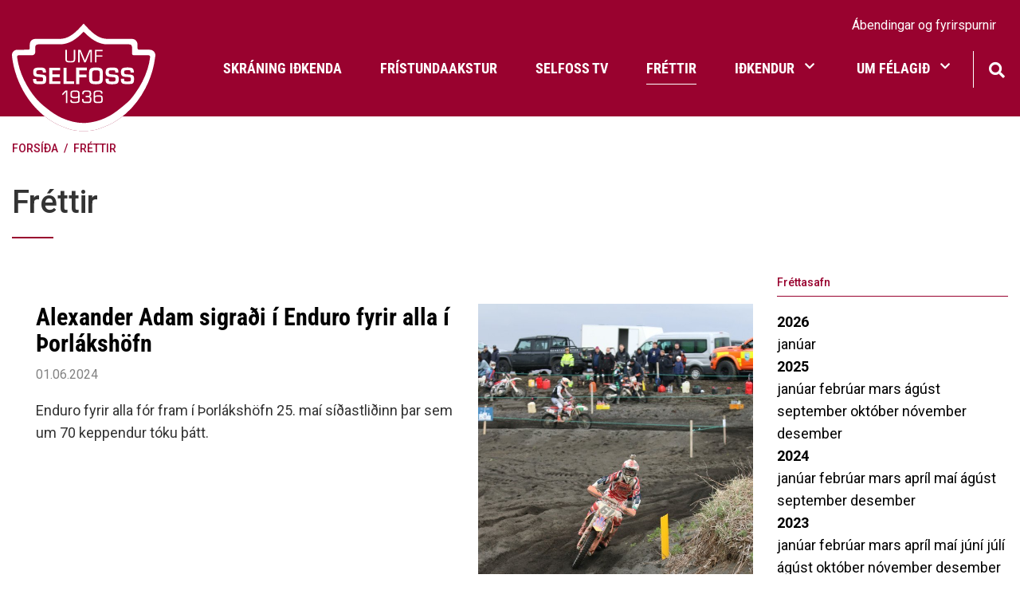

--- FILE ---
content_type: text/html; charset=UTF-8
request_url: https://www.selfoss.net/is/frettir/archive/2024/5
body_size: 8946
content:
<!DOCTYPE html>
<!--
		Stefna ehf. - Moya Vefumsjónarkerfi
		- - - - - - - - - - - - - - - - - -
		http://www.moya.is
		Moya - útgáfa 1.16.2		- - - - - - - - - - - - - - - - - -
-->
<html xmlns="http://www.w3.org/1999/xhtml" lang="is">
<head>
	<meta http-equiv="X-UA-Compatible" content="IE=edge">
	<meta name="viewport" content="width=device-width, initial-scale=1.0">
	<meta charset="UTF-8">
	<meta name="author" content="" >
	<meta name="generator" content="Moya 1.16.2" >
	<meta name="theme-color" content="#99022f" >
	<meta name="apple-mobile-web-app-title" content="Ungmennafélag Selfoss" >
	<meta name="application-name" content="Ungmennafélag Selfoss" >
	<meta name="msapplication-config" content="/static/files/logo/favicon/browserconfig.xml" >
	<meta property="og:title" content="Fr&eacute;ttir">
	<meta property="og:image" content="https://www.selfoss.net/static/sitemap/lg/5eb91a418dcf3594a6ebdb9986214961-og.png?v=1770096009">
	<meta property="og:url" content="https://www.selfoss.net/is/frettir/archive/2024/5">
	<meta property="og:site_name" content="Ungmennaf&eacute;lag Selfoss">
	<meta property="og:image:width" content="1200">
	<meta property="og:image:height" content="630">
	<meta property="og:locale" content="is_IS">
	<meta property="og:type" content="article">

	<title>Fréttir | Ungmennafélag Selfoss</title>

	<link href="/static/themes/2020/theme.css?v=29de1ae46e" rel="stylesheet" media="all" type="text/css" />
	<link href="/is/feed" rel="alternate" type="application/rss+xml" title="RSS - Fréttir" >
	<link href="/favicon.ico" rel="icon" type="image/x-icon" >
	<link href="/favicon.ico" rel="shortcut icon" type="image/x-icon" >
	<link href="/static/files/logo/favicon/apple-touch-icon.png" rel="apple-touch-icon" sizes="180x180" >
	<link href="/static/files/logo/favicon/favicon-32x32.png" rel="icon" sizes="32x32" >
	<link href="/static/files/logo/favicon/favicon-16x16.png" rel="icon" sizes="16x16" >
	<link href="/static/files/logo/favicon/site.webmanifest" rel="manifest" >
	<link href="/static/files/logo/favicon/safari-pinned-tab.svg" rel="mask-icon" color="#ffffff" >
	<link href="https://fonts.googleapis.com/css?family=Roboto:300,400,500,500,700|Bitter:400" media="all" rel="stylesheet" type="text/css" >
	<style type="text/css" media="screen">
		<!--
		:root {--color-first: #99022f;--color-first-rgb: 153,2,47;--color-first-dark-rgb: 115,2,35;--color-second: #000000;--color-second-rgb: 0,0,0;--color-second-dark-rgb: 0,0,0;--color-third: #000000;--color-third-rgb: 0,0,0;--color-third-dark-rgb: 0,0,0;--font-family-body:Roboto;--font-family-headings:Bitter;--font-family-heading-weight:400;--font-weight-light:300;--font-weight-normal:400;--font-weight-medium:500;--font-weight-semibold:500;--font-weight-bold:700}
		-->
	</style>
</head>
<body class="news has-mega-menu is" data-static-version="1770096009">
		
	<div id="page">
		<header>
			<a href="#main" id="skipToMain" class="sr-only sr-only-focusable">Fara í efni</a>

			
			<div class="contentWrap">
				<div class="logo">
					<a href="/">
                        <img src="/static/themes/2020/images/logo.svg" alt="">
                    </a>
				</div>
				<button id="mainmenuToggle" aria-label="Opna/loka valmynd"
						aria-haspopup="true" aria-controls="mainmenu">
					<span class="first"></span>
					<span class="middle"></span>
					<span class="last"></span>
				</button>
				<div id="mainmenu" aria-label="Valmynd">
					<ul class="menu mmLevel1 " id="mmm-1"><li class="ele-is si level1 selectedLevel1 children first ord-1"><a href="/is"><span>Fors&iacute;&eth;a</span></a><ul class="menu mmLevel2 " id="mmm-5"><li class="ele-skraning-idkenda si level2 first ord-1"><a href="https://www.sportabler.com/shop/umfs" target="_blank"><span>Skr&aacute;ning i&eth;kenda</span></a></li><li class="ele-fristundaakstur si level2 ord-2"><a href="https://www.arborg.is/ibuar/fristund-og-sundlaugar/fristundir/fristundaakstur/"><span>Fr&iacute;stundaakstur</span></a></li><li class="ele-selfoss-tv si level2 ord-3"><a href="https://www.youtube.com/c/SelfossTvSport" target="_blank"><span>Selfoss TV</span></a></li><li class="ele-frettir si level2 selectedLevel2 active ord-4"><a href="/is/frettir"><span>Fr&eacute;ttir</span></a></li><li class="ele-idkendur si level2 children ord-5"><a href="/is/idkendur"><span>I&eth;kendur</span></a><ul class="menu mmLevel3 " id="mmm-49"><li class="ele-aefingagjold si level3 first ord-1"><a href="/is/idkendur/aefingagjold"><span>&AElig;fingagj&ouml;ld</span></a></li><li class="ele-aefingatoflur si level3 ord-2"><a href="/is/idkendur/aefingatoflur"><span>&AElig;fingat&ouml;flur</span></a></li><li class="ele-fristundastyrkur si level3 ord-3"><a href="/is/idkendur/fristundastyrkur"><span>Fr&iacute;stundastyrkur</span></a></li><li class="ele-ithrotta-og-skolahusnaedi-arborgar si level3 last ord-4"><a href="/is/idkendur/ithrotta-og-skolahusnaedi-arborgar"><span>&Iacute;&thorn;r&oacute;tta og sk&oacute;lah&uacute;sn&aelig;&eth;i &Aacute;rborgar</span></a></li></ul></li><li class="ele-umf-selfoss si level2 children last ord-6"><a href="/is/umf-selfoss"><span>Um f&eacute;lagi&eth;</span></a><ul class="menu mmLevel3 " id="mmm-37"><li class="ele-adalstjorn-umf-selfoss si level3 first ord-1"><a href="/is/umf-selfoss/adalstjorn-umf-selfoss"><span>A&eth;alstj&oacute;rn Umf. Selfoss</span></a></li><li class="ele-skrifstofa-umf-selfoss si level3 ord-2"><a href="/is/umf-selfoss/skrifstofa-umf-selfoss"><span>Skrifstofa Umf. Selfoss</span></a></li><li class="ele-nefndir-umf-selfoss si level3 ord-3"><a href="/is/umf-selfoss/nefndir-umf-selfoss"><span>Nefndir Umf. Selfoss</span></a></li><li class="ele-formenn-umf-selfoss si level3 ord-4"><a href="/is/umf-selfoss/formenn-umf-selfoss"><span>Formenn Umf. Selfoss</span></a></li><li class="ele-jolasveinathjonusta si level3 ord-5"><a href="/is/umf-selfoss/jolasveinathjonusta"><span>J&oacute;lasveina&thorn;j&oacute;nusta</span></a></li><li class="ele-log-reglur-og-stefnur-felagsins si level3 children ord-6"><a href="/is/umf-selfoss/log-reglur-og-stefnur-felagsins"><span>L&ouml;g, reglur og stefnur f&eacute;lagsins</span></a><ul class="menu mmLevel4 " id="mmm-220"><li class="ele-log-umf-selfoss si level4 first ord-1"><a href="/is/umf-selfoss/log-reglur-og-stefnur-felagsins/log-umf-selfoss"><span>L&ouml;g Umf. Selfoss</span></a></li><li class="ele-sidareglur-umf-selfoss si level4 ord-2"><a href="/is/umf-selfoss/log-reglur-og-stefnur-felagsins/sidareglur-umf-selfoss"><span>Si&eth;areglur Umf. Selfoss</span></a></li><li class="ele-umgenginsreglur si level4 ord-3"><a href="/is/umf-selfoss/log-reglur-og-stefnur-felagsins/umgenginsreglur"><span>Umgenginsreglur</span></a></li><li class="ele-jafnrettisaaetlun-umf-selfoss si level4 ord-4"><a href="/is/umf-selfoss/log-reglur-og-stefnur-felagsins/jafnrettisaaetlun-umf-selfoss"><span>Jafnr&eacute;ttis&aacute;&aelig;tlun Umf. Selfoss</span></a></li><li class="ele-fraedslu-og-forvarnarstefna-umf-selfoss si level4 ord-5"><a href="/is/umf-selfoss/log-reglur-og-stefnur-felagsins/fraedslu-og-forvarnarstefna-umf-selfoss"><span>Fr&aelig;&eth;slu- og forvarnarstefna Umf. Selfoss</span></a></li><li class="ele-reglugerd-um-fjaraflanir si level4 children ord-6"><a href="/is/umf-selfoss/log-reglur-og-stefnur-felagsins/reglugerd-um-fjaraflanir"><span>Regluger&eth; um fj&aacute;raflanir</span></a><ul class="menu mmLevel5 " id="mmm-224"><li class="ele-stutt-samantekt-um-fjaraflanir si level5 first last ord-1"><a href="/is/umf-selfoss/log-reglur-og-stefnur-felagsins/reglugerd-um-fjaraflanir/stutt-samantekt-um-fjaraflanir"><span>Stutt samantekt um fj&aacute;raflanir</span></a></li></ul></li><li class="ele-personuverndarstefna-umfs si level4 last ord-7"><a href="/is/umf-selfoss/log-reglur-og-stefnur-felagsins/personuverndarstefna-umfs"><span>Pers&oacute;nuverndarstefna UMFS</span></a></li></ul></li><li class="ele-vidurkenningar si level3 children ord-7"><a href="/is/umf-selfoss/vidurkenningar"><span>Vi&eth;urkenningar</span></a><ul class="menu mmLevel4 " id="mmm-216"><li class="ele-ithrottafolk-umf-selfoss si level4 first ord-1"><a href="/is/umf-selfoss/vidurkenningar/ithrottafolk-umf-selfoss"><span>&Iacute;&thorn;r&oacute;ttaf&oacute;lk Umf. Selfoss</span></a></li><li class="ele-bjorns-blondals-bikarinn si level4 ord-2"><a href="/is/umf-selfoss/vidurkenningar/bjorns-blondals-bikarinn"><span>Bj&ouml;rns Bl&ouml;ndals bikarinn</span></a></li><li class="ele-umfi-bikarinn-deild-arsins si level4 ord-3"><a href="/is/umf-selfoss/vidurkenningar/umfi-bikarinn-deild-arsins"><span>UMF&Iacute; bikarinn - Deild &aacute;rsins</span></a></li><li class="ele-heidursfelagar-gull-og-silfurmerki si level4 last ord-4"><a href="/is/umf-selfoss/vidurkenningar/heidursfelagar-gull-og-silfurmerki"><span>Hei&eth;ursf&eacute;lagar, gull- og silfurmerki</span></a></li></ul></li><li class="ele-merki-felagsins si level3 ord-8"><a href="/is/umf-selfoss/merki-felagsins"><span>Merki f&eacute;lagsins</span></a></li><li class="ele-afreks-og-styrktarsjodur si level3 ord-9"><a href="/is/umf-selfoss/afreks-og-styrktarsjodur"><span>Afreks og styrktarsj&oacute;&eth;ur</span></a></li><li class="ele-bragi-arsrit-umf-selfoss si level3 last ord-10"><a href="/is/umf-selfoss/bragi-arsrit-umf-selfoss"><span>Bragi &aacute;rsrit Umf. Selfoss</span></a></li></ul></li></ul></li><li class="ele-bordtennis si level1 children ord-2"><a href="/bordtennis"><span>Bor&eth;tennis</span></a><ul class="menu mmLevel2 " id="mmm-12"><li class="ele-frettir-1 si level2 first ord-1"><a href="/bordtennis/frettir-1"><span>Fr&eacute;ttir</span></a></li><li class="ele-prufa-stefna-1 si level2 children ord-2"><a href="/bordtennis/prufa-stefna-1"><span>Um deildina</span></a><ul class="menu mmLevel3 " id="mmm-33"><li class="ele-stjorn-bordtennisnefndar si level3 first ord-1"><a href="/bordtennis/prufa-stefna-1/stjorn-bordtennisnefndar"><span>Stj&oacute;rn bor&eth;tennisnefndar</span></a></li><li class="ele-handbok-bordtennisnefndar si level3 last ord-2"><a href="/bordtennis/prufa-stefna-1/handbok-bordtennisnefndar"><span>Handb&oacute;k bor&eth;tennisnefndar</span></a></li></ul></li><li class="ele-aefingatimar si level2 ord-3"><a href="/bordtennis/aefingatimar"><span>&AElig;fingat&iacute;mar</span></a></li><li class="ele-aefingagjold si level2 ord-4"><a href="https://www.sportabler.com/shop/umfs/bordtennis"><span>&AElig;fingagj&ouml;ld</span></a></li><li class="ele-thjalfarar si level2 last ord-5"><a href="/bordtennis/thjalfarar"><span>&THORN;j&aacute;lfarar</span></a></li></ul></li><li class="ele-fimleikar si level1 children ord-3"><a href="/fimleikar"><span>Fimleikar</span></a><ul class="menu mmLevel2 " id="mmm-70"><li class="ele-frettir si level2 first ord-1"><a href="/fimleikar/frettir"><span>Fr&eacute;ttir</span></a></li><li class="ele-um-deildina si level2 children ord-2"><a href="/fimleikar/um-deildina"><span>Um deildina</span></a><ul class="menu mmLevel3 " id="mmm-114"><li class="ele-stjorn-fimleikadeildar-1 si level3 first ord-1"><a href="/fimleikar/um-deildina/stjorn-fimleikadeildar-1"><span>Stj&oacute;rn fimleikadeildar</span></a></li><li class="ele-thjalfarar-og-skrifstofa-fimleikadeildar si level3 ord-2"><a href="/fimleikar/um-deildina/thjalfarar-og-skrifstofa-fimleikadeildar"><span>&THORN;j&aacute;lfarar og skrifstofa fimleikadeildar</span></a></li><li class="ele-skilmalar-aefingagjalda si level3 ord-3"><a href="/fimleikar/um-deildina/skilmalar-aefingagjalda"><span>Skilm&aacute;lar &aelig;fingagjalda</span></a></li><li class="ele-aefingahopar-fimleikar si level3 children ord-4"><a href="/fimleikar/um-deildina/aefingahopar-fimleikar"><span>&AElig;fingah&oacute;par fimleikar</span></a><ul class="menu mmLevel4 " id="mmm-139"><li class="ele-grunnfimleikar si level4 first ord-1"><a href="/fimleikar/um-deildina/aefingahopar-fimleikar/grunnfimleikar"><span>Grunnfimleikar</span></a></li><li class="ele-keppnishopar si level4 ord-2"><a href="/fimleikar/um-deildina/aefingahopar-fimleikar/keppnishopar"><span>Keppnish&oacute;par</span></a></li><li class="ele-hopfimleikar-keppnishopar si level4 ord-3"><a href="/fimleikar/um-deildina/aefingahopar-fimleikar/hopfimleikar-keppnishopar"><span>H&oacute;pfimleikar keppnish&oacute;par</span></a></li><li class="ele-nemendareglur si level4 last ord-4"><a href="/fimleikar/um-deildina/aefingahopar-fimleikar/nemendareglur"><span>Nemendareglur</span></a></li></ul></li><li class="ele-motaskra-fsi-23-24 si level3 ord-5"><a href="/fimleikar/um-deildina/motaskra-fsi-23-24"><span>M&oacute;taskr&aacute; FS&Iacute; 2023 - 2024</span></a></li><li class="ele-fimleikamyndir si level3 last ord-6"><a href="/fimleikar/um-deildina/fimleikamyndir"><span>Fimleikamyndir</span></a></li></ul></li><li class="ele-aefingatafla si level2 ord-3"><a href="/fimleikar/aefingatafla"><span>&AElig;fingat&iacute;mar</span></a></li><li class="ele-aefingagjold-1 si level2 ord-4"><a href="https://www.sportabler.com/shop/umfs/fimleikar"><span>&AElig;fingagj&ouml;ld</span></a></li><li class="ele-styrktaradilar-okkar si level2 last ord-5"><a href="/fimleikar/styrktaradilar-okkar"><span>Fr&eacute;ttir</span></a></li></ul></li><li class="ele-frjalsar si level1 children ord-4"><a href="/frjalsar"><span>Frj&aacute;lsar</span></a><ul class="menu mmLevel2 " id="mmm-73"><li class="ele-frettir si level2 first ord-1"><a href="/frjalsar/frettir"><span>Fr&eacute;ttir</span></a></li><li class="ele-um-deildina si level2 children ord-2"><a href="/frjalsar/um-deildina"><span>Um deildina</span></a><ul class="menu mmLevel3 " id="mmm-200"><li class="ele-stjorn-frjalsithrottadeildar si level3 first ord-1"><a href="/frjalsar/um-deildina/stjorn-frjalsithrottadeildar"><span>Stj&oacute;rn frj&aacute;ls&iacute;&thorn;r&oacute;ttadeildar</span></a></li><li class="ele-thjalfarar-frjalsar si level3 last ord-2"><a href="/frjalsar/um-deildina/thjalfarar-frjalsar" target="_blank"><span>&THORN;j&aacute;lfarar frj&aacute;lsar</span></a></li></ul></li><li class="ele-aefingatimar si level2 ord-3"><a href="/frjalsar/aefingatimar"><span>&AElig;fingat&iacute;mar</span></a></li><li class="ele-aefingagjold-1 si level2 ord-4"><a href="https://www.sportabler.com/shop/umfs/frjalsithrottadeild"><span>&AElig;fingagj&ouml;ld</span></a></li><li class="ele-bruarhlaup-selfoss si level2 children ord-5"><a href="/frjalsar/bruarhlaup-selfoss"><span>Br&uacute;arhlaup Selfoss</span></a><ul class="menu mmLevel3 " id="mmm-197"><li class="ele-fyrri-bruarhlaup si level3 first last ord-1"><a href="/frjalsar/bruarhlaup-selfoss/fyrri-bruarhlaup"><span>Fyrri br&uacute;arhlaup</span></a></li></ul></li><li class="ele-grylupottahlaupid si level2 ord-6"><a href="/frjalsar/grylupottahlaupid"><span>Gr&yacute;lupottahlaupi&eth;</span></a></li><li class="ele-selfossmet-frjalsar si level2 last ord-7"><a href="/frjalsar/selfossmet-frjalsar"><span>Selfossmet frj&aacute;lsar</span></a></li></ul></li><li class="ele-handbolti si level1 children ord-5"><a href="/handbolti"><span>Handbolti</span></a><ul class="menu mmLevel2 " id="mmm-18"><li class="ele-frettir si level2 first ord-1"><a href="/handbolti/frettir"><span>Fr&eacute;ttir</span></a></li><li class="ele-um-deildina si level2 children goto ord-2"><a href="/handbolti/um-deildina"><span>Um deildina</span></a><ul class="menu mmLevel3 " id="mmm-55"><li class="ele-stjorn-ogeda-starfsfolk-1 si level3 first ord-1"><a href="/handbolti/um-deildina/stjorn-ogeda-starfsfolk-1"><span>Stj&oacute;rn og unglingar&aacute;&eth;</span></a></li><li class="ele-thjalfarar si level3 ord-2"><a href="/handbolti/um-deildina/thjalfarar"><span>&THORN;j&aacute;lfarar</span></a></li><li class="ele-handbok si level3 ord-3"><a href="/handbolti/um-deildina/handbok"><span>Handb&oacute;k</span></a></li><li class="ele-saga-og-tolfraedi si level3 ord-4"><a href="/handbolti/um-deildina/saga-og-tolfraedi"><span>Saga og t&ouml;lfr&aelig;&eth;i</span></a></li><li class="ele-handboltabladid si level3 last ord-5"><a href="/handbolti/um-deildina/handboltabladid"><span>Handboltabla&eth;i&eth;</span></a></li></ul></li><li class="ele-aefingatimar si level2 ord-3"><a href="/handbolti/aefingatimar"><span>&AElig;fingat&iacute;mar</span></a></li><li class="ele-aefingagjold-1 si level2 ord-4"><a href="https://www.sportabler.com/shop/umfs/handbolti"><span>&AElig;fingagj&ouml;ld</span></a></li><li class="ele-meistaraflokkur-karla si level2 ord-5"><a href="/handbolti/meistaraflokkur-karla"><span>Meistaraflokkur karla</span></a></li><li class="ele-meistaraflokkur-kvenna si level2 ord-6"><a href="/handbolti/meistaraflokkur-kvenna"><span>Meistaraflokkur kvenna</span></a></li><li class="ele-selfossmotin si level2 children ord-7"><a href="/handbolti/selfossmotin"><span>Selfossm&oacute;tin</span></a><ul class="menu mmLevel3 " id="mmm-66"><li class="ele-ragnarsmotid si level3 first ord-1"><a href="/handbolti/selfossmotin/ragnarsmotid"><span>Ragnarsm&oacute;ti&eth;</span></a></li><li class="ele-landsbankamotid si level3 ord-2"><a href="/handbolti/selfossmotin/landsbankamotid"><span>Landsbankam&oacute;ti&eth;</span></a></li><li class="ele-bonusmotid si level3 last ord-3"><a href="/handbolti/selfossmotin/bonusmotid"><span>B&oacute;nusm&oacute;ti&eth;</span></a></li></ul></li><li class="ele-arskort si level2 ord-8"><a href="/handbolti/arskort"><span>&Aacute;rskort</span></a></li><li class="ele-evropuaheit si level2 last ord-9"><a href="/handbolti/evropuaheit"><span>Evr&oacute;pu&aacute;heit</span></a></li></ul></li><li class="ele-judo si level1 children ord-6"><a href="/judo"><span>J&uacute;d&oacute;</span></a><ul class="menu mmLevel2 " id="mmm-15"><li class="ele-frettir si level2 first ord-1"><a href="/judo/frettir"><span>Fr&eacute;ttir</span></a></li><li class="ele-um-deildina si level2 children ord-2"><a href="/judo/um-deildina"><span>Um deildina</span></a><ul class="menu mmLevel3 " id="mmm-100"><li class="ele-stjorn-judodeildar-1 si level3 first ord-1"><a href="/judo/um-deildina/stjorn-judodeildar-1"><span>Stj&oacute;rn j&uacute;d&oacute;deildar</span></a></li><li class="ele-saga-judodeildar-selfoss si level3 ord-2"><a href="/judo/um-deildina/saga-judodeildar-selfoss"><span>Saga j&uacute;d&oacute;deildar Selfoss</span></a></li><li class="ele-hvad-er-judo si level3 ord-3"><a href="/judo/um-deildina/hvad-er-judo"><span>Hva&eth; er j&uacute;d&oacute;?</span></a></li><li class="ele-ordskyringar si level3 ord-4"><a href="/judo/um-deildina/ordskyringar"><span>Or&eth;sk&yacute;ringar</span></a></li><li class="ele-judovorur-til-solu si level3 last ord-5"><a href="/judo/um-deildina/judovorur-til-solu"><span>J&uacute;d&oacute;v&ouml;rur til s&ouml;lu</span></a></li></ul></li><li class="ele-aefingatimar si level2 ord-3"><a href="/judo/aefingatimar"><span>&AElig;fingat&iacute;mar</span></a></li><li class="ele-aefingagjold-1 si level2 ord-4"><a href="https://www.sportabler.com/shop/umfs/judo"><span>&AElig;fingagj&ouml;ld</span></a></li><li class="ele-motaskra-og-reglur-jsi si level2 last ord-5"><a href="/judo/motaskra-og-reglur-jsi"><span>M&oacute;taskr&aacute; og reglur JS&Iacute;</span></a></li></ul></li><li class="ele-knattspyrna si level1 children ord-7"><a href="/knattspyrna"><span>Knattspyrna</span></a><ul class="menu mmLevel2 " id="mmm-24"><li class="ele-frettir si level2 first ord-1"><a href="/knattspyrna/frettir"><span>Fr&eacute;ttir</span></a></li><li class="ele-um-deildina si level2 children goto ord-2"><a href="/knattspyrna/um-deildina"><span>Um deildina</span></a><ul class="menu mmLevel3 " id="mmm-90"><li class="ele-stjorn-knattspyrnudeildar si level3 first ord-1"><a href="/knattspyrna/um-deildina/stjorn-knattspyrnudeildar"><span>Stj&oacute;rn knattspyrnudeildar</span></a></li><li class="ele-handbok-knattspyrnudeildar-2022 si level3 ord-2"><a href="/knattspyrna/um-deildina/handbok-knattspyrnudeildar-2022"><span>Handb&oacute;k Knattspyrnudeildar 2022</span></a></li><li class="ele-arsreikningar si level3 last ord-3"><a href="/knattspyrna/um-deildina/arsreikningar"><span>&Aacute;rsreikningar</span></a></li></ul></li><li class="ele-meistaraflokkar si level2 ord-3"><a href="/knattspyrna/meistaraflokkar"><span>Meistaraflokkar</span></a></li><li class="ele-aefingatimar takki si level2 ord-4"><a href="/knattspyrna/aefingatimar"><span>&AElig;fingat&iacute;mar</span></a></li><li class="ele-thjalfarar si level2 children goto ord-5"><a href="/knattspyrna/thjalfarar"><span>&THORN;j&aacute;lfarar</span></a><ul class="menu mmLevel3 " id="mmm-267"><li class="ele-thjalfarar si level3 first last ord-1"><a href="/knattspyrna/thjalfarar/thjalfarar"><span>&THORN;j&aacute;lfarar</span></a></li></ul></li><li class="ele-aefingagjold si level2 ord-6"><a href="https://www.sportabler.com/shop/umfs/fotbolti" target="_blank"><span>&AElig;fingagj&ouml;ld</span></a></li><li class="ele-skrifstofa si level2 ord-7"><a href="/knattspyrna/skrifstofa"><span>Skrifstofa</span></a></li><li class="ele-selfossmotin si level2 ord-8"><a href="/knattspyrna/selfossmotin"><span>Selfossm&oacute;tin</span></a></li><li class="ele-jolahappdraetti si level2 ord-9"><a href="/knattspyrna/jolahappdraetti"><span>J&oacute;lahappdr&aelig;tti</span></a></li><li class="ele-leikmannanumer si level2 ord-10"><a href="/knattspyrna/leikmannanumer"><span>Leikmannan&uacute;mer</span></a></li><li class="ele-foreldrarad-2023 si level2 last ord-11"><a href="/knattspyrna/foreldrarad-2023"><span>Foreldrar&aacute;&eth; 2025</span></a></li></ul></li><li class="ele-motokross si level1 children ord-8"><a href="/motokross"><span>M&oacute;tokross</span></a><ul class="menu mmLevel2 " id="mmm-21"><li class="ele-frettir si level2 first ord-1"><a href="/motokross/frettir"><span>Fr&eacute;ttir</span></a></li><li class="ele-um-deildina si level2 children ord-2"><a href="/motokross/um-deildina"><span>Um deildina</span></a><ul class="menu mmLevel3 " id="mmm-125"><li class="ele-stjorn-motokrossdeildar si level3 first ord-1"><a href="/motokross/um-deildina/stjorn-motokrossdeildar"><span>Stj&oacute;rn m&oacute;tokrossdeildar</span></a></li><li class="ele-thjalfarar si level3 ord-2"><a href="/motokross/um-deildina/thjalfarar"><span>&THORN;j&aacute;lfarar</span></a></li><li class="ele-felagsgjold si level3 ord-3"><a href="/motokross/um-deildina/felagsgjold"><span>F&eacute;lagsgj&ouml;ld</span></a></li><li class="ele-brautargjold si level3 last ord-4"><a href="/motokross/um-deildina/brautargjold"><span>Brautargj&ouml;ld</span></a></li></ul></li><li class="ele-aefingatimar si level2 ord-3"><a href="/motokross/aefingatimar"><span>&AElig;fingat&iacute;mar</span></a></li><li class="ele-aefingagjold si level2 last ord-4"><a href="/motokross/aefingagjold"><span>&AElig;fingagj&ouml;ld</span></a></li></ul></li><li class="ele-rafithrottir si level1 children ord-9"><a href="/rafithrottir"><span>Raf&iacute;&thorn;r&oacute;ttir</span></a><ul class="menu mmLevel2 " id="mmm-27"><li class="ele-frettir si level2 first ord-1"><a href="/rafithrottir/frettir"><span>Fr&eacute;ttir</span></a></li><li class="ele-um-deildina si level2 children ord-2"><a href="/rafithrottir/um-deildina"><span>Um deildina</span></a><ul class="menu mmLevel3 " id="mmm-192"><li class="ele-thjalfarar si level3 first last ord-1"><a href="/rafithrottir/um-deildina/thjalfarar"><span>&THORN;j&aacute;lfarar</span></a></li></ul></li><li class="ele-aefingatimar si level2 ord-3"><a href="/rafithrottir/aefingatimar"><span>&AElig;fingat&iacute;mar</span></a></li><li class="ele-aefingagjold-1 si level2 last ord-4"><a href="https://www.sportabler.com/shop/umfs"><span>&AElig;fingagj&ouml;ld</span></a></li></ul></li><li class="ele-sund si level1 children ord-10"><a href="/sund"><span>Sund</span></a><ul class="menu mmLevel2 " id="mmm-30"><li class="ele-frettir si level2 first ord-1"><a href="/sund/frettir"><span>Fr&eacute;ttir</span></a></li><li class="ele-um-deildina si level2 children goto ord-2"><a href="/sund/um-deildina"><span>Um deildina</span></a><ul class="menu mmLevel3 " id="mmm-149"><li class="ele-stjorn-sunddeildar si level3 first ord-1"><a href="/sund/um-deildina/stjorn-sunddeildar"><span>Stj&oacute;rn sunddeildar</span></a></li><li class="ele-thjalfarar si level3 ord-2"><a href="/sund/um-deildina/thjalfarar"><span>&THORN;j&aacute;lfarar sunddeildar</span></a></li><li class="ele-foreldrar-og-foreldrarad si level3 ord-3"><a href="/sund/um-deildina/foreldrar-og-foreldrarad"><span>Foreldrar og foreldrar&aacute;&eth;</span></a></li><li class="ele-domarar-sund si level3 ord-4"><a href="/sund/um-deildina/domarar-sund"><span>D&oacute;marar sund</span></a></li><li class="ele-foreldrar-og-foreldrarad-1 si level3 ord-5"><a href="/sund/um-deildina/foreldrar-og-foreldrarad-1"><span>Foreldrar og foreldrar&aacute;&eth;</span></a></li><li class="ele-arsskyrslur-sunddeildar si level3 ord-6"><a href="/sund/um-deildina/arsskyrslur-sunddeildar"><span>&Aacute;rssk&yacute;rslur sunddeildar</span></a></li><li class="ele-handbok-sunddeildar si level3 last ord-7"><a href="/sund/um-deildina/handbok-sunddeildar"><span>Handb&oacute;k sunddeildar</span></a></li></ul></li><li class="ele-aefingatimar-2020-2021 si level2 ord-3"><a href="/sund/aefingatimar-2020-2021"><span>&AElig;fingat&iacute;mar</span></a></li><li class="ele-aefingagjold-1 si level2 ord-4"><a href="https://www.sportabler.com/shop/umfs/sund"><span>&AElig;fingagj&ouml;ld</span></a></li><li class="ele-idkendur si level2 children ord-5"><a href="/sund/idkendur"><span>I&eth;kendur</span></a><ul class="menu mmLevel3 " id="mmm-157"><li class="ele-lyfjamal si level3 first ord-1"><a href="/sund/idkendur/lyfjamal"><span>Lyfjam&aacute;l</span></a></li><li class="ele-eydublod-sund si level3 ord-2"><a href="/sund/idkendur/eydublod-sund"><span>Ey&eth;ubl&ouml;&eth; sund</span></a></li><li class="ele-tryggingar si level3 ord-3"><a href="/sund/idkendur/tryggingar"><span>Tryggingar</span></a></li><li class="ele-upplysingar-fyrir-sundmot si level3 ord-4"><a href="/sund/idkendur/upplysingar-fyrir-sundmot"><span>Uppl&yacute;singar fyrir sundm&oacute;t</span></a></li><li class="ele-atburdadagatal-ssi si level3 ord-5"><a href="/sund/idkendur/atburdadagatal-ssi"><span>Atbur&eth;adagatal SS&Iacute;</span></a></li><li class="ele-gagnlegt-fyrir-idkendur si level3 last ord-6"><a href="/sund/idkendur/gagnlegt-fyrir-idkendur"><span>Gagnlegt fyrir i&eth;kendur</span></a></li></ul></li><li class="ele-ungbarnasund si level2 ord-6"><a href="/sund/ungbarnasund"><span>Guggusund</span></a></li><li class="ele-saga-og-tolfraedi si level2 children last ord-7"><a href="/sund/saga-og-tolfraedi"><span>Saga og t&ouml;lfr&aelig;&eth;i</span></a><ul class="menu mmLevel3 " id="mmm-165"><li class="ele-bestu-timar si level3 children first ord-1"><a href="/sund/saga-og-tolfraedi/bestu-timar"><span>Bestu t&iacute;mar</span></a><ul class="menu mmLevel4 " id="mmm-166"><li class="ele-afrekaskrar-sund si level4 first ord-1"><a href="/sund/saga-og-tolfraedi/bestu-timar/afrekaskrar-sund"><span>Afrekaskr&aacute;r sund</span></a></li><li class="ele-bestu-timar-fra-2008 si level4 ord-2"><a href="/sund/saga-og-tolfraedi/bestu-timar/bestu-timar-fra-2008"><span>Bestu t&iacute;mar fr&aacute; 2008</span></a></li><li class="ele-af-sundmotum-hsk-1966-1997 si level4 last ord-3"><a href="/sund/saga-og-tolfraedi/bestu-timar/af-sundmotum-hsk-1966-1997"><span>Af sundm&oacute;tum HSK 1966 - 1997</span></a></li></ul></li><li class="ele-sundmyndir si level3 ord-2"><a href="/sund/saga-og-tolfraedi/sundmyndir"><span>Sundmyndir</span></a></li><li class="ele-sundsidur si level3 ord-3"><a href="/sund/saga-og-tolfraedi/sundsidur"><span>Sunds&iacute;&eth;ur</span></a></li><li class="ele-urslitasida-sund si level3 children ord-4"><a href="/sund/saga-og-tolfraedi/urslitasida-sund"><span>&Uacute;rslitas&iacute;&eth;a sund</span></a><ul class="menu mmLevel4 " id="mmm-172"><li class="ele-selfossmeistaramot-2013 si level4 first ord-1"><a href="/sund/saga-og-tolfraedi/urslitasida-sund/selfossmeistaramot-2013"><span>Selfossmeistaram&oacute;t 2013</span></a></li><li class="ele-thordarmotid-2012 si level4 ord-2"><a href="/sund/saga-og-tolfraedi/urslitasida-sund/thordarmotid-2012"><span>&THORN;&oacute;r&eth;arm&oacute;ti&eth; 2012</span></a></li><li class="ele-innanfelagsmot-16mai-2012 si level4 ord-3"><a href="/sund/saga-og-tolfraedi/urslitasida-sund/innanfelagsmot-16mai-2012"><span>Innanf&eacute;lagsm&oacute;t 16.ma&iacute; 2012</span></a></li><li class="ele-selfossmeistaramot-2012 si level4 ord-4"><a href="/sund/saga-og-tolfraedi/urslitasida-sund/selfossmeistaramot-2012"><span>Selfossmeistaram&oacute;t 2012</span></a></li><li class="ele-thordarmotid-2011 si level4 ord-5"><a href="/sund/saga-og-tolfraedi/urslitasida-sund/thordarmotid-2011"><span>&THORN;&oacute;r&eth;arm&oacute;ti&eth; 2011</span></a></li><li class="ele-selfossmeistaramot-2011 si level4 ord-6"><a href="/sund/saga-og-tolfraedi/urslitasida-sund/selfossmeistaramot-2011"><span>Selfossmeistaram&oacute;t 2011</span></a></li><li class="ele-thordarmotid-2010 si level4 ord-7"><a href="/sund/saga-og-tolfraedi/urslitasida-sund/thordarmotid-2010"><span>&THORN;&oacute;r&eth;arm&oacute;ti&eth; 2010</span></a></li><li class="ele-selfossmeistaramot-2010 si level4 ord-8"><a href="/sund/saga-og-tolfraedi/urslitasida-sund/selfossmeistaramot-2010"><span>Selfossmeistaram&oacute;t 2010</span></a></li><li class="ele-thordarmotid-2009 si level4 ord-9"><a href="/sund/saga-og-tolfraedi/urslitasida-sund/thordarmotid-2009"><span>&THORN;&oacute;r&eth;arm&oacute;ti&eth; 2009</span></a></li><li class="ele-selfossmeistaramot-2009 si level4 ord-10"><a href="/sund/saga-og-tolfraedi/urslitasida-sund/selfossmeistaramot-2009"><span>Selfossmeistaram&oacute;t 2009</span></a></li><li class="ele-felagsmot-24-jan-2009 si level4 ord-11"><a href="/sund/saga-og-tolfraedi/urslitasida-sund/felagsmot-24-jan-2009"><span>F&eacute;lagsm&oacute;t 24. jan 2009</span></a></li><li class="ele-thordarmotid-2008 si level4 ord-12"><a href="/sund/saga-og-tolfraedi/urslitasida-sund/thordarmotid-2008"><span>&THORN;&oacute;r&eth;arm&oacute;ti&eth; 2008</span></a></li><li class="ele-selfossmeistaramot-2008 si level4 ord-13"><a href="/sund/saga-og-tolfraedi/urslitasida-sund/selfossmeistaramot-2008"><span>Selfossmeistaram&oacute;t 2008</span></a></li><li class="ele-thordarmotid-2007 si level4 ord-14"><a href="/sund/saga-og-tolfraedi/urslitasida-sund/thordarmotid-2007"><span>&THORN;&oacute;r&eth;arm&oacute;ti&eth; 2007</span></a></li><li class="ele-felagsmot-4-des-2007 si level4 ord-15"><a href="/sund/saga-og-tolfraedi/urslitasida-sund/felagsmot-4-des-2007"><span>F&eacute;lagsm&oacute;t 4. des 2007</span></a></li><li class="ele-thordarmotid-2006 si level4 ord-16"><a href="/sund/saga-og-tolfraedi/urslitasida-sund/thordarmotid-2006"><span>&THORN;&oacute;r&eth;arm&oacute;ti&eth; 2006</span></a></li><li class="ele-utanfelagsmot si level4 last ord-17"><a href="/sund/saga-og-tolfraedi/urslitasida-sund/utanfelagsmot"><span>Utanf&eacute;lagsm&oacute;t</span></a></li></ul></li><li class="ele-eldra-efni si level3 last ord-5"><a href="/sund/saga-og-tolfraedi/eldra-efni"><span>Eldra efni</span></a></li></ul></li></ul></li><li class="ele-taekwondo si level1 children last ord-11"><a href="/taekwondo"><span>Taekwondo</span></a><ul class="menu mmLevel2 " id="mmm-76"><li class="ele-frettir si level2 first ord-1"><a href="/taekwondo/frettir"><span>Fr&eacute;ttir</span></a></li><li class="ele-um-deildina si level2 children ord-2"><a href="/taekwondo/um-deildina"><span>Um deildina</span></a><ul class="menu mmLevel3 " id="mmm-127"><li class="ele-stjorn-taekwondodeildar si level3 first last ord-1"><a href="/taekwondo/um-deildina/stjorn-taekwondodeildar"><span>Stj&oacute;rn taekwondodeildar</span></a></li></ul></li><li class="ele-aefingatimar-2021-2022 si level2 ord-3"><a href="/taekwondo/aefingatimar-2021-2022"><span>&AElig;fingat&iacute;mar</span></a></li><li class="ele-aefingagjold si level2 last ord-4"><a href="/taekwondo/aefingagjold"><span>&AElig;fingagj&ouml;ld</span></a></li></ul></li></ul>					<div id="searchBox" role="search" class="toggle width">
						<a href="#" id="searchToggle" aria-label="Opna leit">
							<i class="fas fa-search" aria-hidden="true"></i>
						</a>
						<form id="searchForm" name="searchForm" method="get" action="/is/leit">
<div id="elm_q" class="elm_text elm">
<span class="lmnt"><input type="text" name="q" id="q" value="" placeholder="Leita" class="text searchQ"></span></div>
<div id="elm_submit" class="elm_submit elm">
<input type="submit" id="searchSubmit" value="Leita"></div></form>					</div>
				</div>
				<div id="qn">
					<div class="contentWrap">
						<ul class="menu mmLevel1 " id="qn-5"><li class="ele-abendingar qn si level1 children first last ord-1"><a href="/is/abendingar"><span>&Aacute;bendingar og fyrirspurnir</span></a><ul class="menu mmLevel2 hide" id="qn-43"><li class="ele-evropuaheit-handbolti si level2 first last ord-1"><a href="/is/abendingar/evropuaheit-handbolti"><span>Evr&oacute;pu&aacute;heit - handbolti</span></a></li></ul></li></ul>					</div>
				</div>
			</div>
					</header>
				<div id="contentContainer">
							<nav id="breadcrumbsWrap" aria-label="Brauðmolar">
					
<div id="breadcrumbs" class="box">
	
        <div class="boxText">
		<a href="/is" class="first">Forsíða</a><span class="sep"> / </span><a href="/is/frettir" class="last">Fréttir</a>
	</div>
</div>				</nav>
				<div id="subpageBanner">
									</div>
						<div class="contentWrap">
				<div class="row">
					<div id="main" role="main">

													<div class="boxTitle"><h1>Fréttir</h1></div>																									
<div id="news" class="box">
	
        <div class="boxText">
		<div class="entries all">
	<div class="entry">
		<div class="entryImage">
		<a href="/is/frettir/alexander-adam-sigradi-i-enduro-fyrir-alla-i-thorlakshofn"><img src="/static/news/img_8259.jpg" alt="Alexander Adam #61" srcset="/static/news/lg/img_8259.jpg 1200w, /static/news/md/img_8259.jpg 992w, /static/news/sm/img_8259.jpg 768w, /static/news/xs/img_8259.jpg 480w" loading="lazy" />
</a>
        <br class="clear" />
	</div>
		<h2 class="entryTitle">
		<a href="/is/frettir/alexander-adam-sigradi-i-enduro-fyrir-alla-i-thorlakshofn">Alexander Adam sigraði í Enduro fyrir alla í Þorlákshöfn</a>
	</h2>
		<div class="entryInfo">
			<span class="date">
					01.06.2024			</span>
	</div>
	<div class="entryContent">Enduro fyrir alla fór fram í Þorlákshöfn 25. maí síðastliðinn þar sem um 70 keppendur tóku þátt.</div>
</div>
	<div class="entry">
		<div class="entryImage">
		<a href="/is/frettir/1-flokkur-islandsmeistari"><img src="/static/news/sigurvegarar.jpg" alt="1. flokkur Íslandsmeistarar. Mynd: Agnes Suto" srcset="/static/news/lg/sigurvegarar.jpg 1200w, /static/news/md/sigurvegarar.jpg 992w, /static/news/sm/sigurvegarar.jpg 768w, /static/news/xs/sigurvegarar.jpg 480w" loading="lazy" />
</a>
        <br class="clear" />
	</div>
		<h2 class="entryTitle">
		<a href="/is/frettir/1-flokkur-islandsmeistari">1. flokkur og 2. flokkur mix Íslandsmeistarar!</a>
	</h2>
		<div class="entryInfo">
			<span class="date">
					27.05.2024			</span>
	</div>
	<div class="entryContent"></div>
</div>
	<div class="entry">
		<div class="entryImage">
		<a href="/is/frettir/lokahof-handbolta-2024"><img src="/static/news/dsc09394.jpg" alt="Verðlaunahafar á lokahófi hkd. Selfoss 2024" srcset="/static/news/lg/dsc09394.jpg 1200w, /static/news/md/dsc09394.jpg 992w, /static/news/sm/dsc09394.jpg 768w, /static/news/xs/dsc09394.jpg 480w" loading="lazy" />
</a>
        <br class="clear" />
	</div>
		<h2 class="entryTitle">
		<a href="/is/frettir/lokahof-handbolta-2024">Handboltafólk gerði upp veturinn á lokahófi</a>
	</h2>
		<div class="entryInfo">
			<span class="date">
					25.05.2024			</span>
	</div>
	<div class="entryContent"></div>
</div>
	<div class="entry">
		<div class="entryImage">
		<a href="/is/frettir/hjalmar-vilhelm-med-lagmark-a-nordurlandameistaramot"><img src="/static/news/1716506979_hjalmar-vilhelm.jpg" alt="Hjálmar Vilhelm" srcset="/static/news/lg/1716506979_hjalmar-vilhelm.jpg 1200w, /static/news/md/1716506979_hjalmar-vilhelm.jpg 992w, /static/news/sm/1716506979_hjalmar-vilhelm.jpg 768w, /static/news/xs/1716506979_hjalmar-vilhelm.jpg 480w" loading="lazy" style="object-position: 47% 4%" />
</a>
        <br class="clear" />
	</div>
		<h2 class="entryTitle">
		<a href="/is/frettir/hjalmar-vilhelm-med-lagmark-a-nordurlandameistaramot">Hjálmar Vilhelm með lágmark á Norðurlandameistaramót</a>
	</h2>
		<div class="entryInfo">
			<span class="date">
					23.05.2024			</span>
	</div>
	<div class="entryContent"></div>
</div>
	<div class="entry">
		<div class="entryImage">
		<a href="/is/frettir/verdlaunaafhending-i-grylupottahlaupinu-16mai"><img src="/static/news/1715875443_gryla-24.jpg" alt="" srcset="/static/news/lg/1715875443_gryla-24.jpg 1200w, /static/news/md/1715875443_gryla-24.jpg 992w, /static/news/sm/1715875443_gryla-24.jpg 768w, /static/news/xs/1715875443_gryla-24.jpg 480w" loading="lazy" />
</a>
        <br class="clear" />
	</div>
		<h2 class="entryTitle">
		<a href="/is/frettir/verdlaunaafhending-i-grylupottahlaupinu-16mai">Verðlaunaafhending í Grýlupottahlaupinu verður haldin 16.maí kl 18</a>
	</h2>
		<div class="entryInfo">
			<span class="date">
					16.05.2024			</span>
	</div>
	<div class="entryContent"></div>
</div>
	<div class="entry">
		<div class="entryImage">
		<a href="/is/frettir/mottaka-arborgar-fyrir-keppendur-a-nordurlandamoti-unglinga"><img src="/static/news/mottaka-nmj_rett.jpg" alt="Fjóla bæjarstjóri ásamt iðkendum og þjálfurum sem tóku þátt á Norðurlandamóti unglinga í apríl." srcset="/static/news/lg/mottaka-nmj_rett.jpg 1200w, /static/news/md/mottaka-nmj_rett.jpg 992w, /static/news/sm/mottaka-nmj_rett.jpg 768w, /static/news/xs/mottaka-nmj_rett.jpg 480w" loading="lazy" style="object-position: 52% 11%" />
</a>
        <br class="clear" />
	</div>
		<h2 class="entryTitle">
		<a href="/is/frettir/mottaka-arborgar-fyrir-keppendur-a-nordurlandamoti-unglinga">Móttaka Árborgar fyrir keppendur á Norðurlandamóti unglinga</a>
	</h2>
		<div class="entryInfo">
			<span class="date">
					14.05.2024			</span>
	</div>
	<div class="entryContent"></div>
</div>
	<div class="entry">
		<div class="entryImage">
		<a href="/is/frettir/grylupottahlaup-62024-urslit"><img src="/static/news/gryla-11.mai-24.jpg" alt="" srcset="/static/news/lg/gryla-11.mai-24.jpg 1200w, /static/news/md/gryla-11.mai-24.jpg 992w, /static/news/sm/gryla-11.mai-24.jpg 768w, /static/news/xs/gryla-11.mai-24.jpg 480w" loading="lazy" style="object-position: 48% 19%" />
</a>
        <br class="clear" />
	</div>
		<h2 class="entryTitle">
		<a href="/is/frettir/grylupottahlaup-62024-urslit">Grýlupottahlaup 6/2024- Úrslit</a>
	</h2>
		<div class="entryInfo">
			<span class="date">
					13.05.2024			</span>
	</div>
	<div class="entryContent"></div>
</div>
	<div class="entry">
		<div class="entryImage">
		<a href="/is/frettir/vormot-eldri-flokka-i-hopfimleikum-og-motarod-3"><img src="/static/news/3.-fl-vormot-saman.jpg" alt="" srcset="/static/news/lg/3.-fl-vormot-saman.jpg 1200w, /static/news/md/3.-fl-vormot-saman.jpg 992w, /static/news/sm/3.-fl-vormot-saman.jpg 768w, /static/news/xs/3.-fl-vormot-saman.jpg 480w" loading="lazy" />
</a>
        <br class="clear" />
	</div>
		<h2 class="entryTitle">
		<a href="/is/frettir/vormot-eldri-flokka-i-hopfimleikum-og-motarod-3">Vormót eldri flokka í hópfimleikum og Mótaröð 3</a>
	</h2>
		<div class="entryInfo">
			<span class="date">
					13.05.2024			</span>
	</div>
	<div class="entryContent"></div>
</div>
	<div class="entry">
		<div class="entryImage">
		<a href="/is/frettir/lokahof-handknattleiksdeildar-a-laugardaginn-1"><img src="/static/news/event-mynd.jpg" alt="" srcset="/static/news/lg/event-mynd.jpg 1200w, /static/news/md/event-mynd.jpg 992w, /static/news/sm/event-mynd.jpg 768w, /static/news/xs/event-mynd.jpg 480w" loading="lazy" />
</a>
        <br class="clear" />
	</div>
		<h2 class="entryTitle">
		<a href="/is/frettir/lokahof-handknattleiksdeildar-a-laugardaginn-1">Lokahóf handknattleiksdeildar á laugardaginn</a>
	</h2>
		<div class="entryInfo">
			<span class="date">
					11.05.2024			</span>
	</div>
	<div class="entryContent"></div>
</div>
	<div class="entry">
		<div class="entryImage">
		<a href="/is/frettir/motocross-aefingar-sumarid-2024"><img src="/static/news/436489762_3800200660265405_2740343983051894108_n.jpg" alt="" srcset="/static/news/lg/436489762_3800200660265405_2740343983051894108_n.jpg 1200w, /static/news/md/436489762_3800200660265405_2740343983051894108_n.jpg 992w, /static/news/sm/436489762_3800200660265405_2740343983051894108_n.jpg 768w, /static/news/xs/436489762_3800200660265405_2740343983051894108_n.jpg 480w" loading="lazy" />
</a>
        <br class="clear" />
	</div>
		<h2 class="entryTitle">
		<a href="/is/frettir/motocross-aefingar-sumarid-2024">Motocross æfingar fyrir 50cc - 125cc+ og byrjendur</a>
	</h2>
		<div class="entryInfo">
			<span class="date">
					10.05.2024			</span>
	</div>
	<div class="entryContent">Æfingarsumarið hefst hjá okkur 15. maí, þá byrjar æfingar fyrir yngstu iðkenndur okkar og byrjendur. Skráning fer fram í gegnum Sportabler. </div>
</div>
</div>
		<div class="paginationControl">
		<div class="pagerContent">
							<span class="disabled stepper previous"> <i class="fa fa-angle-left"></i> </span>
															<span class="pagerNumber disabled">1</span>
																					<a class="pagerNumber" href="/is/frettir/archive/2024/5?page=2">
											<span>2</span>
					</a>
																					<a class="pagerNumber" href="/is/frettir/archive/2024/5?page=3">
											<span>3</span>
					</a>
														<a class="stepper next" href="/is/frettir/archive/2024/5?page=2" title="Næsta" aria-label="Næsta"> <i class="fa fa-angle-right"></i> </a>
					</div>
	</div>

	</div>
</div>													
						
					</div>

										<div id="sidebar" role="complementary">
						<div class="box box_newsarchive">
	<div class="boxTitle">
		<h2>Fréttasafn</h2>
	</div>
	<div class="boxText">
		<dl><dt><a href="/is/frettir/archive/2026">2026</a></dt><dd><a href="/is/frettir/archive/2026/1">janúar </a></dd><dt><a href="/is/frettir/archive/2025">2025</a></dt><dd><a href="/is/frettir/archive/2025/1">janúar </a><a href="/is/frettir/archive/2025/2">febrúar </a><a href="/is/frettir/archive/2025/3">mars </a><a href="/is/frettir/archive/2025/8">ágúst </a><a href="/is/frettir/archive/2025/9">september </a><a href="/is/frettir/archive/2025/10">október </a><a href="/is/frettir/archive/2025/11">nóvember </a><a href="/is/frettir/archive/2025/12">desember </a></dd><dt><a href="/is/frettir/archive/2024">2024</a></dt><dd><a href="/is/frettir/archive/2024/1">janúar </a><a href="/is/frettir/archive/2024/2">febrúar </a><a href="/is/frettir/archive/2024/3">mars </a><a href="/is/frettir/archive/2024/4">apríl </a><a href="/is/frettir/archive/2024/5">maí </a><a href="/is/frettir/archive/2024/8">ágúst </a><a href="/is/frettir/archive/2024/9">september </a><a href="/is/frettir/archive/2024/12">desember </a></dd><dt><a href="/is/frettir/archive/2023">2023</a></dt><dd><a href="/is/frettir/archive/2023/1">janúar </a><a href="/is/frettir/archive/2023/2">febrúar </a><a href="/is/frettir/archive/2023/3">mars </a><a href="/is/frettir/archive/2023/4">apríl </a><a href="/is/frettir/archive/2023/5">maí </a><a href="/is/frettir/archive/2023/6">júní </a><a href="/is/frettir/archive/2023/7">júlí </a><a href="/is/frettir/archive/2023/8">ágúst </a><a href="/is/frettir/archive/2023/10">október </a><a href="/is/frettir/archive/2023/11">nóvember </a><a href="/is/frettir/archive/2023/12">desember </a></dd><dt><a href="/is/frettir/archive/2022">2022</a></dt><dd><a href="/is/frettir/archive/2022/8">ágúst </a><a href="/is/frettir/archive/2022/9">september </a><a href="/is/frettir/archive/2022/10">október </a><a href="/is/frettir/archive/2022/11">nóvember </a><a href="/is/frettir/archive/2022/12">desember </a></dd><dt><a href="/is/frettir/archive/2021">2021</a></dt><dd><a href="/is/frettir/archive/2021/1">janúar </a><a href="/is/frettir/archive/2021/2">febrúar </a><a href="/is/frettir/archive/2021/3">mars </a><a href="/is/frettir/archive/2021/4">apríl </a><a href="/is/frettir/archive/2021/5">maí </a><a href="/is/frettir/archive/2021/6">júní </a><a href="/is/frettir/archive/2021/7">júlí </a><a href="/is/frettir/archive/2021/8">ágúst </a></dd><dt><a href="/is/frettir/archive/2020">2020</a></dt><dd><a href="/is/frettir/archive/2020/1">janúar </a><a href="/is/frettir/archive/2020/2">febrúar </a><a href="/is/frettir/archive/2020/3">mars </a><a href="/is/frettir/archive/2020/4">apríl </a><a href="/is/frettir/archive/2020/5">maí </a><a href="/is/frettir/archive/2020/6">júní </a><a href="/is/frettir/archive/2020/7">júlí </a><a href="/is/frettir/archive/2020/8">ágúst </a><a href="/is/frettir/archive/2020/9">september </a><a href="/is/frettir/archive/2020/10">október </a><a href="/is/frettir/archive/2020/11">nóvember </a><a href="/is/frettir/archive/2020/12">desember </a></dd><dt><a href="/is/frettir/archive/2019">2019</a></dt><dd><a href="/is/frettir/archive/2019/1">janúar </a><a href="/is/frettir/archive/2019/2">febrúar </a><a href="/is/frettir/archive/2019/3">mars </a><a href="/is/frettir/archive/2019/4">apríl </a><a href="/is/frettir/archive/2019/5">maí </a><a href="/is/frettir/archive/2019/6">júní </a><a href="/is/frettir/archive/2019/7">júlí </a><a href="/is/frettir/archive/2019/9">september </a><a href="/is/frettir/archive/2019/10">október </a><a href="/is/frettir/archive/2019/11">nóvember </a><a href="/is/frettir/archive/2019/12">desember </a></dd><dt><a href="/is/frettir/archive/2018">2018</a></dt><dd><a href="/is/frettir/archive/2018/1">janúar </a><a href="/is/frettir/archive/2018/2">febrúar </a><a href="/is/frettir/archive/2018/3">mars </a><a href="/is/frettir/archive/2018/4">apríl </a><a href="/is/frettir/archive/2018/5">maí </a><a href="/is/frettir/archive/2018/6">júní </a><a href="/is/frettir/archive/2018/7">júlí </a><a href="/is/frettir/archive/2018/8">ágúst </a><a href="/is/frettir/archive/2018/9">september </a><a href="/is/frettir/archive/2018/10">október </a><a href="/is/frettir/archive/2018/11">nóvember </a><a href="/is/frettir/archive/2018/12">desember </a></dd><dt><a href="/is/frettir/archive/2017">2017</a></dt><dd><a href="/is/frettir/archive/2017/1">janúar </a><a href="/is/frettir/archive/2017/2">febrúar </a><a href="/is/frettir/archive/2017/3">mars </a><a href="/is/frettir/archive/2017/4">apríl </a><a href="/is/frettir/archive/2017/5">maí </a><a href="/is/frettir/archive/2017/6">júní </a><a href="/is/frettir/archive/2017/7">júlí </a><a href="/is/frettir/archive/2017/8">ágúst </a><a href="/is/frettir/archive/2017/9">september </a><a href="/is/frettir/archive/2017/10">október </a><a href="/is/frettir/archive/2017/11">nóvember </a><a href="/is/frettir/archive/2017/12">desember </a></dd><dt><a href="/is/frettir/archive/2016">2016</a></dt><dd><a href="/is/frettir/archive/2016/1">janúar </a><a href="/is/frettir/archive/2016/2">febrúar </a><a href="/is/frettir/archive/2016/3">mars </a><a href="/is/frettir/archive/2016/4">apríl </a><a href="/is/frettir/archive/2016/5">maí </a><a href="/is/frettir/archive/2016/6">júní </a><a href="/is/frettir/archive/2016/7">júlí </a><a href="/is/frettir/archive/2016/8">ágúst </a><a href="/is/frettir/archive/2016/9">september </a><a href="/is/frettir/archive/2016/10">október </a><a href="/is/frettir/archive/2016/11">nóvember </a><a href="/is/frettir/archive/2016/12">desember </a></dd><dt><a href="/is/frettir/archive/2015">2015</a></dt><dd><a href="/is/frettir/archive/2015/1">janúar </a><a href="/is/frettir/archive/2015/2">febrúar </a><a href="/is/frettir/archive/2015/3">mars </a><a href="/is/frettir/archive/2015/4">apríl </a><a href="/is/frettir/archive/2015/5">maí </a><a href="/is/frettir/archive/2015/6">júní </a><a href="/is/frettir/archive/2015/7">júlí </a><a href="/is/frettir/archive/2015/8">ágúst </a><a href="/is/frettir/archive/2015/9">september </a><a href="/is/frettir/archive/2015/10">október </a><a href="/is/frettir/archive/2015/11">nóvember </a><a href="/is/frettir/archive/2015/12">desember </a></dd><dt><a href="/is/frettir/archive/2014">2014</a></dt><dd><a href="/is/frettir/archive/2014/1">janúar </a><a href="/is/frettir/archive/2014/2">febrúar </a><a href="/is/frettir/archive/2014/3">mars </a><a href="/is/frettir/archive/2014/4">apríl </a><a href="/is/frettir/archive/2014/5">maí </a><a href="/is/frettir/archive/2014/6">júní </a><a href="/is/frettir/archive/2014/7">júlí </a><a href="/is/frettir/archive/2014/8">ágúst </a><a href="/is/frettir/archive/2014/9">september </a><a href="/is/frettir/archive/2014/10">október </a><a href="/is/frettir/archive/2014/11">nóvember </a><a href="/is/frettir/archive/2014/12">desember </a></dd><dt><a href="/is/frettir/archive/2013">2013</a></dt><dd><a href="/is/frettir/archive/2013/1">janúar </a><a href="/is/frettir/archive/2013/2">febrúar </a><a href="/is/frettir/archive/2013/3">mars </a><a href="/is/frettir/archive/2013/4">apríl </a><a href="/is/frettir/archive/2013/5">maí </a><a href="/is/frettir/archive/2013/6">júní </a><a href="/is/frettir/archive/2013/7">júlí </a><a href="/is/frettir/archive/2013/8">ágúst </a><a href="/is/frettir/archive/2013/9">september </a><a href="/is/frettir/archive/2013/10">október </a><a href="/is/frettir/archive/2013/11">nóvember </a><a href="/is/frettir/archive/2013/12">desember </a></dd><dt><a href="/is/frettir/archive/2012">2012</a></dt><dd><a href="/is/frettir/archive/2012/1">janúar </a><a href="/is/frettir/archive/2012/2">febrúar </a><a href="/is/frettir/archive/2012/3">mars </a><a href="/is/frettir/archive/2012/4">apríl </a><a href="/is/frettir/archive/2012/6">júní </a><a href="/is/frettir/archive/2012/7">júlí </a><a href="/is/frettir/archive/2012/9">september </a><a href="/is/frettir/archive/2012/10">október </a><a href="/is/frettir/archive/2012/11">nóvember </a><a href="/is/frettir/archive/2012/12">desember </a></dd></dl>	</div>
</div>
					</div>
									</div>
			</div>
		</div>

	</div>
	<footer>
		<div class="contentWrap">
			<div id="box_footer_3" class="box box_footer box_ord_1 first"><div class="boxText"><div class="moya__footer layout1">    <div class="boxTitle">Ungmennafélag Selfoss 1936</div>
<ul class="menu">
            <li><p>Félagsheimilinu Tíbrá</p></li>
                <li>Engjavegi 50</li>
                <li>800 Selfoss</li>
                <li><a href="tel:4824822">s. 482 4822</a></li>
                    <li><a href="mailto:umfs(hjá)umfs.is">umfs(hjá)umfs.is</a></li>
    </ul>
    <p class="socialWrap">
                    <a class="social" href="https://www.facebook.com/UngmennafelagSelfoss" target="_blank" aria-label="Facebook"></a>
            </p>
</div>
</div>
</div>
		</div>
	</footer>

		<script src="//ajax.googleapis.com/ajax/libs/jquery/1.11.1/jquery.min.js"></script>
	<script src="//ajax.googleapis.com/ajax/libs/jqueryui/1.11.2/jquery-ui.min.js"></script>
		<script type="text/javascript" src="/_moya/javascripts/dist/bundle.min.js?v=1770096009"></script>	<script>window.MSInputMethodContext && document.documentMode && document.write('<script src="https://unpkg.com/ie11-custom-properties"><\x2fscript>');</script>
	<script src="/static/themes/2020/js/moya.min.js?v=d05cebf874"></script>
	<script src="/static/themes/2020/js/site.min.js?v=a394b6f5a3"></script>
	
<script type="text/javascript">
<!--//--><![CDATA[//><!--
moya.division = 'is';
moya.lang = 'is';
moya.fancybox.init();
$(function() { $("a.fancybox").fancybox({ helpers:{ title:{ type:"inside" },media:true },openEffect:"elastic",closeEffect:"elastic" }); });
$(function() { $("a.slideshow").fancybox({ helpers:{ title:{ type:"inside" },buttons:true,media:true },openEffect:"elastic",closeEffect:"elastic",playSpeed:4000,prevEffect:"none",nextEffect:"none",closeBtn:false }); });
$(function() { $("img.responsive").responsiveImg(); });

//--><!]]>
</script>

</body>
</html>
